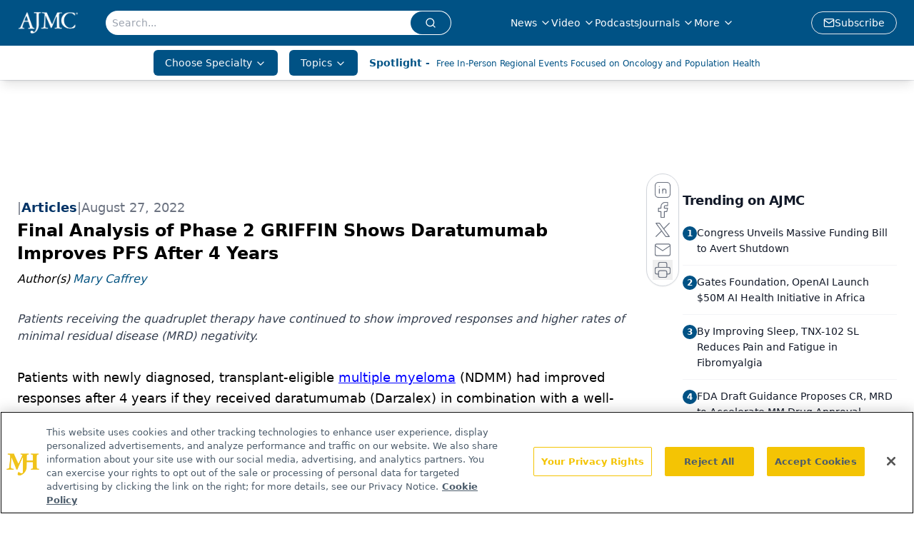

--- FILE ---
content_type: text/html; charset=utf-8
request_url: https://www.google.com/recaptcha/api2/aframe
body_size: 182
content:
<!DOCTYPE HTML><html><head><meta http-equiv="content-type" content="text/html; charset=UTF-8"></head><body><script nonce="m5mkYsOvPFytsp6qweaQCQ">/** Anti-fraud and anti-abuse applications only. See google.com/recaptcha */ try{var clients={'sodar':'https://pagead2.googlesyndication.com/pagead/sodar?'};window.addEventListener("message",function(a){try{if(a.source===window.parent){var b=JSON.parse(a.data);var c=clients[b['id']];if(c){var d=document.createElement('img');d.src=c+b['params']+'&rc='+(localStorage.getItem("rc::a")?sessionStorage.getItem("rc::b"):"");window.document.body.appendChild(d);sessionStorage.setItem("rc::e",parseInt(sessionStorage.getItem("rc::e")||0)+1);localStorage.setItem("rc::h",'1769098873002');}}}catch(b){}});window.parent.postMessage("_grecaptcha_ready", "*");}catch(b){}</script></body></html>

--- FILE ---
content_type: application/javascript
request_url: https://api.lightboxcdn.com/z9gd/43371/www.ajmc.com/jsonp/z?cb=1769098864521&dre=l&callback=jQuery11240009470016969054473_1769098864508&_=1769098864509
body_size: 1017
content:
jQuery11240009470016969054473_1769098864508({"success":true,"dre":"l","response":"[base64].GRGmSZORc98HPwSQeGBcWkOiYALJW5SoQrqKskZOtiwR40vmo.kCjQsejS4xyyDyyEQ3XwAF8SGoJHIbGwAFQ2RiYiQWAA-3haLQs1AApDYwNipNiIJiKDZsWRMWoLAASVAAPQAVgA.KQE2A5WAFMWockANz5aj5ADM-S1.[base64].q4hIbAEpkAwSAIagwMg8DwLA3Q5IiQA_"});

--- FILE ---
content_type: application/javascript; charset=utf-8
request_url: https://www.ajmc.com/_astro/media-plugin.BWG9XMfT.js
body_size: 233
content:
import{j as i}from"./jsx-runtime.D3GSbgeI.js";import{r as n}from"./index.HXEJb8BZ.js";import{a as s,u as l}from"./url-for.BMmA5B1g.js";import{C as e}from"./custom-link.18Z2L_QR.js";import{u as f}from"./use-sanity-client.CEN_KCH4.js";import"./index.yBjzXJbu.js";import"./_commonjsHelpers.D6-XlEtG.js";import"./segmentApi.DmBzB4SA.js";import"./md5.CpZxOG6Q.js";import"./use-create-sanity-client.b6AG07EW.js";import"./preload-helper.BlTxHScW.js";import"./tslib.es6.DCgJAGIv.js";const y=({value:t})=>{const[d,r]=n.useState(!1),c=t.upload_doc?.asset?.extension==="pdf",p=f();if(n.useEffect(()=>{const o=document.getElementById("citation-button");r(!!o)},[]),!t.upload_doc||!t.upload_doc.asset)return null;if(t.poster&&t.poster.asset){let o=t?.alignment?.trim();const a=o?o==="left"&&!d&&!c?"float-left":o==="right"?"float-right":"":"";a&&!t.widthP&&(t.widthP=30);const m=t.widthP&&o?`clear-both mr-8 mb-2 ${a}`:"";return i.jsx("div",{className:`relative flex ${m}`,style:{width:t.widthP?`${t.widthP}%`:"auto"},children:t.upload_doc&&i.jsxs(e,{href:s(t.upload_doc),target:t.blank?"_blank":"_self",className:"w-auto",children:[i.jsx("img",{className:"media-image",src:l(p,t.poster.asset._ref)||"",alt:t.alt,height:"100%",width:"100%"}),t.caption&&i.jsx("p",{className:"media-caption",children:t.caption})]})})}else return t.caption&&t.caption!==""?i.jsx(e,{href:t.upload_doc.downloadMedia?`${s(t.upload_doc)}?dl=`:s(t.upload_doc),style:{paddingLeft:"4px",paddingRight:"4px"},className:"media-link",children:t.caption}):null};export{y as default};
